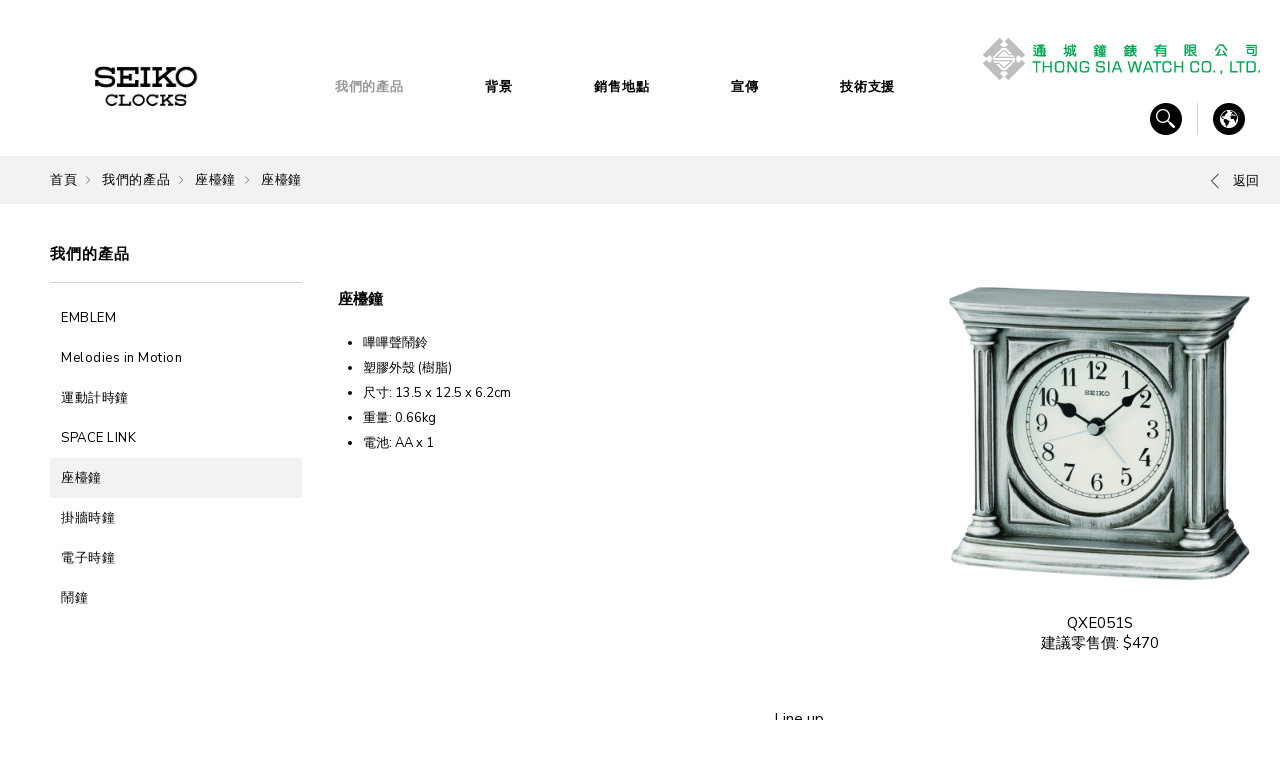

--- FILE ---
content_type: text/html; charset=utf-8
request_url: https://www.thongsia.com.hk/zh-hant/seiko_clock/collections/product/52/598/
body_size: 6614
content:
<!DOCTYPE html>
<html xmlns="http://www.w3.org/1999/xhtml">
<head>
    <title>座檯鐘  | 座檯鐘 | 我們的產品 | SEIKO Clock</title>
	<meta http-equiv="Content-Type" content="text/html; charset=utf-8" />
	<meta http-equiv="imagetoolbar" content="no" />
	<meta http-equiv="X-UA-Compatible" content="IE=edge" />
	<meta name="description" content="SEIKO WATCH CORPORATION" />
<meta name="format-detection" content="telephone=no" />
<meta name="keywords" content="SEIKO WATCH CORPORATION" />
<meta name="viewport" content="width=device-width" />
	<link rel="canonical" href="http://www.thongsia.com.hk/zh-hant/seiko_clock/collections/product/52/598/" /> 
				<link rel="alternate" href="/en/seiko_clock/collections/product/52/598" hreflang="en-hk" />
			<link rel="alternate" href="/zh-hant/seiko_clock/collections/product/52/598" hreflang="zh-hant-hk" />
					<link rel="shortcut icon" href="/upload/brand/6/favicon/5b482f0f95fc3.png" />
		<link rel="apple-touch-icon" href="img/iphone-icon.png" />
	<link rel="apple-touch-icon-precomposed" href="img/iphone-icon.png" />
	<link rel="stylesheet" type="text/css" href="css/layout.css" />
	<link rel="stylesheet" type="text/css" href="css/editor.css" />
	<link rel="stylesheet" type="text/css" href="css/colorbox.css" />
	<link href="https://fonts.googleapis.com/css?family=Nunito+Sans" rel="stylesheet">
	<link rel="stylesheet" type="text/css" href="css/afc582730e254d7d3b3197b837b0c2b4" />
	<script type="text/javascript" src="js/jquery.js"></script>
	<script type="text/javascript" src="js/jquery-ui.js"></script>
	<script type="text/javascript" src="js/jquery.Slider.js"></script>
	<script type="text/javascript" src="js/jquery.slideSubmit.js"></script>
	<script type="text/javascript" src="js/jquery.ui.touch-punch.min.js"></script>
	<script type="text/javascript" src="js/colorbox.js"></script>
	<script type="text/javascript" src="js/jquery.ellipsis.js"></script>
	<script type="text/javascript" src="js/jquery-migrate.js"></script>
	<script type="text/javascript" src="js/validator.class.js"></script>
	<script type="text/javascript" src="js/jquery.table.js"></script>
	<script type="text/javascript" src="js/lang.js"></script>
	<script type="text/javascript" src="js/function.js"></script>
	<script type="text/javascript" src="js/init.js"></script>
	<!--[if lte IE 9]>
	<script type="text/javascript" src="js/html5izer_placeholder.js"></script>
	<![endif]-->
	<!--[if lte IE 8]>
	<script type="text/javascript" src="js/html5.js"></script>
	<![endif]-->
	<!-- Global site tag (gtag.js) - Google Analytics -->
	<script async src="https://www.googletagmanager.com/gtag/js?id=UA-125437202-1"></script>
	<script>
	  window.dataLayer = window.dataLayer || [];
	  function gtag(){dataLayer.push(arguments);}
	  gtag('js', new Date());

	  gtag('config', 'UA-125437202-1');
	</script>
</head>
<body>
	<!-- Facebook Pixel Code -->
	<script>
	!function(f,b,e,v,n,t,s)
	{if(f.fbq)return;n=f.fbq=function(){n.callMethod?
	n.callMethod.apply(n,arguments):n.queue.push(arguments)};
	if(!f._fbq)f._fbq=n;n.push=n;n.loaded=!0;n.version='2.0';
	n.queue=[];t=b.createElement(e);t.async=!0;
	t.src=v;s=b.getElementsByTagName(e)[0];
	s.parentNode.insertBefore(t,s)}(window,document,'script',
	'https://connect.facebook.net/en_US/fbevents.js');
	fbq('init', '580201432141959'); 
	fbq('track', 'PageView');
	</script>
	<noscript>
	<img height="1" width="1" 
	src="https://www.facebook.com/tr?id=580201432141959&ev=PageView
	&noscript=1"/>
	</noscript>
	<!-- End Facebook Pixel Code -->
	<img border="0" src="https://r.turn.com/r/beacon?b2=uRMQNFxTlbL5CR0iUEmu4VZSHQQ_uElswk1DL7WH_jlcL1P_jX_35Kak1uXev2s5pVQi7_TexcHdaR7GtL1Xdg&cid=">

	<noscript><iframe src="//d.turn.com/r/dft/id/L21rdC8zMjgvcGlkLzExMzE5NzEwNy90LzA?ns" height="0" width="0" style="display:none;visibility:hidden"></iframe></noscript><script>(function(a,b,d){var c=a.getElementsByTagName(b)[0],a=a.createElement(b);a.async=!0;a.src=d;c.parentNode.insertBefore(a,c)})(document,"script","//d.turn.com/r/dft/id/L21rdC8zMjgvcGlkLzExMzE5NzEwNy90LzA");</script>
	<div class="body-overlay"></div>
	<header>
		<div class="container">
			<a href="/zh-hant/seiko_clock/home/" class="logo"><img src="/upload/brand/6/logo/5b98ea0f2fd11.jpg" alt="Webpage logo - Clock" width="1830" height="700" /></a><!--
		--><div class="menu zh-hant"><!--
										--><a href="/zh-hant/seiko_clock/home/" class="menu-item ">首頁</a><!--
										--><a href="/zh-hant/seiko_clock/collections/" class="menu-item current">我們的產品</a><!--
										--><a href="/zh-hant/seiko_clock/background/" class="menu-item ">背景</a><!--
										--><a href="/zh-hant/seiko_clock/store/" class="menu-item ">銷售地點</a><!--
										--><a href="/zh-hant/seiko_clock/gallery/" class="menu-item ">宣傳</a><!--
										--><a href="/zh-hant/seiko_clock/support/" class="menu-item ">技術支援</a><!--
						--></div><!--
		--><div class="header-right">
				<div class="header-right-container">
					<div class="thongsia"></div><!--
				--><div class="search-area">
						<a href="#"><img src="/img/icon-search.png" alt="" width="32" height="32" /></a>
						<div class="panel">
							<form action="/zh-hant/seiko_clock/search/" method="get" name="search-form">
								<input type="text" class="search" maxlength="128" autocomplete="off" placeholder="請輸入關鍵字" name="search" id="search" value="" /><button type="submit" class="submit" id="submit"></button>							</form>
						</div>
					</div><!--
											--><div class="language">
								<a href="#"><img src="/img/icon-language.png" alt="" width="32" height="32" /></a>
								<div class="panel">
																				<a href="/en/seiko_clock/collections/product/52/598" >EN</a>
																				<a href="/zh-hant/seiko_clock/collections/product/52/598" class="current">繁</a>
																	</div>
							</div><!--
														--><a href="#" class="menu-icon"></a>
				</div>
				<a href="#" class="menu-icon"></a>
			</div>
		</div>
	</header>
	<div class="responsive-menu">
		<div class="top-wrapper">
			<div class="thongsia"></div>
			<div class="search-area">
				<form action="/zh-hant/seiko_clock/search/" method="get" name="search-form">
					<input type="text" class="search" maxlength="128" autocomplete="off" placeholder="請輸入關鍵字" name="search" id="search" value="" /><button type="submit" class="submit" id="submit"></button>				</form>
			</div><!--
							--><div class="language-area">
						<a href="#">
							<span class="icon"><img src="/img/icon-language.png" alt="" width="32" height="32" /></span>
							<span class="text">選擇語言</span>
						</a>
						<div class="panel">
																<a href="/en/seiko_clock/collections/product/52/598" >EN</a>
																<a href="/zh-hant/seiko_clock/collections/product/52/598" class="current">繁</a>
													</div>
					</div><!--
							--></div>
		<div class="menu">
								<a href="/zh-hant/seiko_clock/home/" class="menu-item ">
						<span class="menu-title">首頁</span>
											</a>
													<a href="/zh-hant/seiko_clock/collections/" class="menu-item hasChild">
						<span class="menu-title">我們的產品</span>
														<span class="icon"></span>
											</a>
												<div class="subMenu">
																				<a href="/zh-hant/seiko_clock/collections/series/28/" class="subMenu-item">EMBLEM</a>
																				<a href="/zh-hant/seiko_clock/collections/series/27/" class="subMenu-item">Melodies in Motion</a>
																				<a href="/zh-hant/seiko_clock/collections/series/26/" class="subMenu-item">運動計時鐘</a>
																				<a href="/zh-hant/seiko_clock/collections/series/25/" class="subMenu-item">SPACE LINK</a>
																				<a href="/zh-hant/seiko_clock/collections/series/23/" class="subMenu-item">座檯鐘</a>
																				<a href="/zh-hant/seiko_clock/collections/series/22/" class="subMenu-item">掛牆時鐘</a>
																				<a href="/zh-hant/seiko_clock/collections/series/21/" class="subMenu-item">電子時鐘</a>
																				<a href="/zh-hant/seiko_clock/collections/series/20/" class="subMenu-item">鬧鐘</a>
															</div>
													<a href="/zh-hant/seiko_clock/background/" class="menu-item ">
						<span class="menu-title">背景</span>
											</a>
													<a href="/zh-hant/seiko_clock/store/" class="menu-item hasChild">
						<span class="menu-title">銷售地點</span>
														<span class="icon"></span>
											</a>
												<div class="subMenu">
																			<a href="/zh-hant/seiko_clock/store/dealer/" class="subMenu-item">經銷商名單</a>
															</div>
													<a href="/zh-hant/seiko_clock/gallery/" class="menu-item hasChild">
						<span class="menu-title">宣傳</span>
														<span class="icon"></span>
											</a>
												<div class="subMenu">
																				<a href="/zh-hant/seiko_clock/gallery/category/14/" class="subMenu-item">廣告圖</a>
															</div>
													<a href="/zh-hant/seiko_clock/support/" class="menu-item hasChild">
						<span class="menu-title">技術支援</span>
														<span class="icon"></span>
											</a>
												<div class="subMenu">
																			<a href="/zh-hant/seiko_clock/support/faq/" class="subMenu-item">常見問題</a>
																			<a href="/zh-hant/seiko_clock/support/manual/" class="subMenu-item">使用說明書</a>
																			<a href="/zh-hant/seiko_clock/support/contact/" class="subMenu-item">客戶服務中心</a>
															</div>
										</div>
	</div>
	<section id="content"><script type="text/javascript">
	$(document).ready(function() {
		$('.product-detail > .photo-area > .photo').on('mouseover', function(){
			$(this).children('.fake').css({'transform': 'scale(2.2)'});
		}).on('mouseout', function(){
			$(this).children('.fake').css({'transform': 'scale(1)'});
		}).on('mousemove', function(e){
			$(this).children('.fake').css({'transform-origin': ((e.pageX - $(this).offset().left) / $(this).width()) * 100 + '% ' + ((e.pageY - $(this).offset().top) / $(this).height()) * 100 +'%'});
		}).each(function(){
			$(this).append('<div class="fake"></div>').children('.fake').css({'background-image': 'url('+ $(this).attr('data-image') +')'});
		});
	});
</script>
<div class="navigation-bar">
	<div class="container">
		<div class="navigation oneline"><a href="/zh-hant/seiko_clock/home/">首頁</a>&nbsp;&nbsp;<img src="/img/path-arrow.svg" alt="" />&nbsp;&nbsp;&nbsp;<a href="/zh-hant/seiko_clock/collections/">我們的產品</a>&nbsp;&nbsp;<img src="/img/path-arrow.svg" alt="" />&nbsp;&nbsp;&nbsp;<a href="/zh-hant/seiko_clock/collections/series/23/">座檯鐘</a>&nbsp;&nbsp;<img src="/img/path-arrow.svg" alt="" />&nbsp;&nbsp;&nbsp;<a class="current">座檯鐘 </a></div>
						<a href="/zh-hant/seiko_clock/collections/series/23/" class="back">
					<span class="arrow"></span>
					<span class="text">返回</span>
				</a>
			</div>
</div><div class="content">
	<div class="container">
		<div class="side-menu">
	<div class="section-title">我們的產品</div>
				<ul>
										<li>
																<a href="/zh-hant/seiko_clock/collections/series/28/" >EMBLEM</a>
													</li>
										<li>
																<a href="/zh-hant/seiko_clock/collections/series/27/" >Melodies in Motion</a>
													</li>
										<li>
																<a href="/zh-hant/seiko_clock/collections/series/26/" >運動計時鐘</a>
													</li>
										<li>
																<a href="/zh-hant/seiko_clock/collections/series/25/" >SPACE LINK</a>
													</li>
										<li>
																<a href="/zh-hant/seiko_clock/collections/series/23/" class="current">座檯鐘</a>
													</li>
										<li>
																<a href="/zh-hant/seiko_clock/collections/series/22/" >掛牆時鐘</a>
													</li>
										<li>
																<a href="/zh-hant/seiko_clock/collections/series/21/" >電子時鐘</a>
													</li>
										<li>
																<a href="/zh-hant/seiko_clock/collections/series/20/" >鬧鐘</a>
													</li>
							</ul>
	</div><!--
	--><div class="page-content">
			<div class="product-detail full">
										<div class="photo-area">
							<div class="photo" data-image="upload/collection_product/598/image/5c2f08511ac6a.jpg"><img src="/img/?hash=690d197aa7251b8e641475d456bed740.jpg" alt="QXE051S" width="320" height="320" /></div>
							<div class="product-model">QXE051S</div>
																<div class="product-price">建議零售價: $470</div>
													</div>
								<div class="details">
					<div class="logo"></div>
					<div class="product-title">座檯鐘</div>
					<div class="product-caliber"></div>
					<div class="editor"><ul>
<li>嗶嗶聲鬧鈴</li>
<li>塑膠外殼 (樹脂)</li>
<li>尺寸: 13.5 x 12.5 x 6.2cm</li>
<li>重量: 0.66kg</li>
<li>電池: AA x 1</li>
</ul></div>
				</div>
										<div class="all-products">
							<div class="line-up">Line up</div>
							<div class="line"></div>
							<div class="products-area"><!--
																	--><a href="/zh-hant/seiko_clock/collections/product/52/2176/" class="product-item ">
											<span class="product-image"><img src="/img/?hash=c49d13e14276d8aa5f6ed6f33bf4e402.jpg" alt="QXE066P" width="102" height="102" /></span>
											<span class="product-title">QXE066P</span>
										</a><!--
																	--><a href="/zh-hant/seiko_clock/collections/product/52/2175/" class="product-item ">
											<span class="product-image"><img src="/img/?hash=942f3e09618e321b79110aefa6dee146.jpg" alt="QXE066K" width="102" height="102" /></span>
											<span class="product-title">QXE066K</span>
										</a><!--
																	--><a href="/zh-hant/seiko_clock/collections/product/52/2174/" class="product-item ">
											<span class="product-image"><img src="/img/?hash=971094889acfb5b8e2ed184c4020e4c3.jpg" alt="QXE066B" width="102" height="102" /></span>
											<span class="product-title">QXE066B</span>
										</a><!--
																	--><a href="/zh-hant/seiko_clock/collections/product/52/2158/" class="product-item ">
											<span class="product-image"><img src="/img/?hash=584d47fddfce86daea3b343191e92ce5.jpg" alt="QXG154B" width="102" height="102" /></span>
											<span class="product-title">QXG154B</span>
										</a><!--
																	--><a href="/zh-hant/seiko_clock/collections/product/52/2134/" class="product-item ">
											<span class="product-image"><img src="/img/?hash=547ac7c1b8991c8bf0ea97d528fbcaa0.jpg" alt="QXW251-B" width="102" height="102" /></span>
											<span class="product-title">QXW251B</span>
										</a><!--
																	--><a href="/zh-hant/seiko_clock/collections/product/52/2123/" class="product-item ">
											<span class="product-image"><img src="/img/?hash=2475a44e641d4cfff95f1e5ccab87de9.jpg" alt="QXE067K_basic" width="102" height="102" /></span>
											<span class="product-title">QXE067K</span>
										</a><!--
																	--><a href="/zh-hant/seiko_clock/collections/product/52/2122/" class="product-item ">
											<span class="product-image"><img src="/img/?hash=9112d863a4fd1519ea929bb34eae50f4.jpg" alt="QXE067-S" width="102" height="102" /></span>
											<span class="product-title">QXE067S</span>
										</a><!--
																	--><a href="/zh-hant/seiko_clock/collections/product/52/2116/" class="product-item ">
											<span class="product-image"><img src="/img/?hash=e7b8afc883ca27ff8bd4f3ad59b174b7.jpg" alt="QXW252-N" width="102" height="102" /></span>
											<span class="product-title">QXW252N</span>
										</a><!--
																	--><a href="/zh-hant/seiko_clock/collections/product/52/2115/" class="product-item ">
											<span class="product-image"><img src="/img/?hash=ad7a8d97c5fb6debe6243cd296115337.jpg" alt="QXW252-B" width="102" height="102" /></span>
											<span class="product-title">QXW252B</span>
										</a><!--
																	--><a href="/zh-hant/seiko_clock/collections/product/52/2102/" class="product-item ">
											<span class="product-image"><img src="/img/?hash=1db3105e51faade3ae3c6d4932d967ce.jpg" alt="QXN234-K" width="102" height="102" /></span>
											<span class="product-title">QXN234K</span>
										</a><!--
																	--><a href="/zh-hant/seiko_clock/collections/product/52/1888/" class="product-item ">
											<span class="product-image"><img src="/img/?hash=9ce73cec8646b41288af7edccf9ecd08.jpg" alt="QXG152S" width="102" height="102" /></span>
											<span class="product-title">QXG152S</span>
										</a><!--
																	--><a href="/zh-hant/seiko_clock/collections/product/52/1887/" class="product-item ">
											<span class="product-image"><img src="/img/?hash=692e5ba16c3fe75a154a4c4af6433df2.jpg" alt="QXG152G" width="102" height="102" /></span>
											<span class="product-title">QXG152G</span>
										</a><!--
																	--><a href="/zh-hant/seiko_clock/collections/product/52/1709/" class="product-item ">
											<span class="product-image"><img src="/img/?hash=a275a0d73c70d19d6cfba1e52f2f13b8.jpg" alt="QXN233B" width="102" height="102" /></span>
											<span class="product-title">QXN233B</span>
										</a><!--
																	--><a href="/zh-hant/seiko_clock/collections/product/52/1391/" class="product-item ">
											<span class="product-image"><img src="/img/?hash=a1843aee4fac342b40a242eb562f9794.jpg" alt="QXG151S" width="102" height="102" /></span>
											<span class="product-title">QXG151S</span>
										</a><!--
																	--><a href="/zh-hant/seiko_clock/collections/product/52/1390/" class="product-item ">
											<span class="product-image"><img src="/img/?hash=f471bb93c3aa42b91c2bdef5be91da30.jpg" alt="QXG151G" width="102" height="102" /></span>
											<span class="product-title">QXG151G</span>
										</a><!--
																	--><a href="/zh-hant/seiko_clock/collections/product/52/1333/" class="product-item ">
											<span class="product-image"><img src="/img/?hash=854e57f0625ff6c5fcf349d7edcf1b85.jpg" alt="QHG045W" width="102" height="102" /></span>
											<span class="product-title">QHG045W</span>
										</a><!--
																	--><a href="/zh-hant/seiko_clock/collections/product/52/1332/" class="product-item ">
											<span class="product-image"><img src="/img/?hash=25a73ce010b4c6b57b15cb3d79e2ba7e.jpg" alt="QHG045K" width="102" height="102" /></span>
											<span class="product-title">QHG045K</span>
										</a><!--
																	--><a href="/zh-hant/seiko_clock/collections/product/52/1331/" class="product-item ">
											<span class="product-image"><img src="/img/?hash=9a9f7e42bd318c56695b81166283afea.jpg" alt="QHG044W" width="102" height="102" /></span>
											<span class="product-title">QHG044W</span>
										</a><!--
																	--><a href="/zh-hant/seiko_clock/collections/product/52/1330/" class="product-item ">
											<span class="product-image"><img src="/img/?hash=13f9f15439c25deebd60470e0e1c9b1a.jpg" alt="QHG044K" width="102" height="102" /></span>
											<span class="product-title">QHG044K</span>
										</a><!--
																	--><a href="/zh-hant/seiko_clock/collections/product/52/1329/" class="product-item ">
											<span class="product-image"><img src="/img/?hash=4b397ae695431c071f6775cbdc9b51e3.jpg" alt="QHG043W" width="102" height="102" /></span>
											<span class="product-title">QHG043W</span>
										</a><!--
																	--><a href="/zh-hant/seiko_clock/collections/product/52/1299/" class="product-item ">
											<span class="product-image"><img src="/img/?hash=634bab46998a636d58707393bf98b9ac.jpg" alt="QXE061S (1)" width="102" height="102" /></span>
											<span class="product-title">QXE061S</span>
										</a><!--
																	--><a href="/zh-hant/seiko_clock/collections/product/52/1298/" class="product-item ">
											<span class="product-image"><img src="/img/?hash=70c0d350b6475caceeb79d13a6334feb.jpg" alt="QXG150S" width="102" height="102" /></span>
											<span class="product-title">QXG150S</span>
										</a><!--
																	--><a href="/zh-hant/seiko_clock/collections/product/52/1297/" class="product-item ">
											<span class="product-image"><img src="/img/?hash=e4fef5fbbcfa7083b23f415c0e1d204f.jpg" alt="QXG150P" width="102" height="102" /></span>
											<span class="product-title">QXG150P</span>
										</a><!--
																	--><a href="/zh-hant/seiko_clock/collections/product/52/609/" class="product-item ">
											<span class="product-image"><img src="/img/?hash=e73b0413b18d6a2c0a464fbf7b29f2f9.jpg" alt="QXE017C" width="102" height="102" /></span>
											<span class="product-title">QXE017C</span>
										</a><!--
																	--><a href="/zh-hant/seiko_clock/collections/product/52/608/" class="product-item ">
											<span class="product-image"><img src="/img/?hash=63a677ca635d0798bba0ed9cee0d345c.jpg" alt="QXE043b" width="102" height="102" /></span>
											<span class="product-title">QXE043B</span>
										</a><!--
																	--><a href="/zh-hant/seiko_clock/collections/product/52/607/" class="product-item ">
											<span class="product-image"><img src="/img/?hash=79ff6a7deda83a3cf8c3d8e60710bf0e.jpg" alt="QXE044b" width="102" height="102" /></span>
											<span class="product-title">QXE044B</span>
										</a><!--
																	--><a href="/zh-hant/seiko_clock/collections/product/52/606/" class="product-item ">
											<span class="product-image"><img src="/img/?hash=05ca5255064c5ec7dedf68c2683c834a.jpg" alt="QXE054B" width="102" height="102" /></span>
											<span class="product-title">QXE054B</span>
										</a><!--
																	--><a href="/zh-hant/seiko_clock/collections/product/52/605/" class="product-item ">
											<span class="product-image"><img src="/img/?hash=8b8a0970a07d825384f0c0af8ec99f28.jpg" alt="QXE054W" width="102" height="102" /></span>
											<span class="product-title">QXE054W</span>
										</a><!--
																	--><a href="/zh-hant/seiko_clock/collections/product/52/603/" class="product-item ">
											<span class="product-image"><img src="/img/?hash=c81e2533fee17eb2039dfeb411a5e47e.jpg" alt="QXE055L" width="102" height="102" /></span>
											<span class="product-title">QXE055L</span>
										</a><!--
																	--><a href="/zh-hant/seiko_clock/collections/product/52/602/" class="product-item ">
											<span class="product-image"><img src="/img/?hash=0720327e42975a9b62b9fa6ac249fc27.jpg" alt="QXE055P" width="102" height="102" /></span>
											<span class="product-title">QXE055P</span>
										</a><!--
																	--><a href="/zh-hant/seiko_clock/collections/product/52/601/" class="product-item ">
											<span class="product-image"><img src="/img/?hash=197f059307303626b59c645a1cb9cae7.jpg" alt="QXE058B" width="102" height="102" /></span>
											<span class="product-title">QXE058B</span>
										</a><!--
																	--><a href="/zh-hant/seiko_clock/collections/product/52/600/" class="product-item ">
											<span class="product-image"><img src="/img/?hash=55ccd2cb532c0a7498e6ded6d1ff5414.jpg" alt="QXE058Z" width="102" height="102" /></span>
											<span class="product-title">QXE058Z</span>
										</a><!--
																	--><a href="/zh-hant/seiko_clock/collections/product/52/599/" class="product-item ">
											<span class="product-image"><img src="/img/?hash=752392ab3a4086ba902245464b100551.jpg" alt="QXE051G" width="102" height="102" /></span>
											<span class="product-title">QXE051G</span>
										</a><!--
																	--><a href="/zh-hant/seiko_clock/collections/product/52/598/" class="product-item current">
											<span class="product-image"><img src="/img/?hash=7070410c7725fc22137487b5ea35865f.jpg" alt="QXE051S" width="102" height="102" /></span>
											<span class="product-title">QXE051S</span>
										</a><!--
																	--><a href="/zh-hant/seiko_clock/collections/product/52/597/" class="product-item ">
											<span class="product-image"><img src="/img/?hash=fd86b54dc4f383233875f0e3c16d8470.jpg" alt="QXE052G" width="102" height="102" /></span>
											<span class="product-title">QXE052G</span>
										</a><!--
																	--><a href="/zh-hant/seiko_clock/collections/product/52/596/" class="product-item ">
											<span class="product-image"><img src="/img/?hash=b947a3243735a0169989018fd4e9d040.jpg" alt="QXE052S" width="102" height="102" /></span>
											<span class="product-title">QXE052S</span>
										</a><!--
																	--><a href="/zh-hant/seiko_clock/collections/product/52/595/" class="product-item ">
											<span class="product-image"><img src="/img/?hash=44df30d3a7e2eb88eb465c021298e11e.jpg" alt="QXG103S" width="102" height="102" /></span>
											<span class="product-title">QXG103S</span>
										</a><!--
																	--><a href="/zh-hant/seiko_clock/collections/product/52/594/" class="product-item ">
											<span class="product-image"><img src="/img/?hash=f455d8c47b9936363281430a46de4c04.jpg" alt="QXG146G" width="102" height="102" /></span>
											<span class="product-title">QXG146G</span>
										</a><!--
																	--><a href="/zh-hant/seiko_clock/collections/product/52/593/" class="product-item ">
											<span class="product-image"><img src="/img/?hash=1ed548f89cda4a507a4b9edb12801ac2.jpg" alt="QXG103B" width="102" height="102" /></span>
											<span class="product-title">QXG103B</span>
										</a><!--
																	--><a href="/zh-hant/seiko_clock/collections/product/52/589/" class="product-item ">
											<span class="product-image"><img src="/img/?hash=c9d0a099b6a07a6026719f321b849efe.jpg" alt="QXJ028A" width="102" height="102" /></span>
											<span class="product-title">QXJ028A</span>
										</a><!--
																	--><a href="/zh-hant/seiko_clock/collections/product/52/587/" class="product-item ">
											<span class="product-image"><img src="/img/?hash=cea6e8dfa62fd6738695223b87ab971a.jpg" alt="QXQ034B" width="102" height="102" /></span>
											<span class="product-title">QXQ034B</span>
										</a><!--
																	--><a href="/zh-hant/seiko_clock/collections/product/52/586/" class="product-item ">
											<span class="product-image"><img src="/img/?hash=4d3747d13f64b9fd4eebe2dca8ebf25c.jpg" alt="QXG123B" width="102" height="102" /></span>
											<span class="product-title">QXG123B</span>
										</a><!--
																	--><a href="/zh-hant/seiko_clock/collections/product/52/585/" class="product-item ">
											<span class="product-image"><img src="/img/?hash=ad2f020ff7eca1688d4fc32849ec0949.jpg" alt="QXG337Z" width="102" height="102" /></span>
											<span class="product-title">QXG337Z</span>
										</a><!--
																	--><a href="/zh-hant/seiko_clock/collections/product/52/584/" class="product-item ">
											<span class="product-image"><img src="/img/?hash=ee89f1a43b04c0d83011b285a0a9fa34.jpg" alt="QXG147B" width="102" height="102" /></span>
											<span class="product-title">QXG147B</span>
										</a><!--
																	--><a href="/zh-hant/seiko_clock/collections/product/52/583/" class="product-item ">
											<span class="product-image"><img src="/img/?hash=1d8dc6e7d061d57ce628205f2cb1e66a.jpg" alt="QXG148Z" width="102" height="102" /></span>
											<span class="product-title">QXG148Z</span>
										</a><!--
																	--><a href="/zh-hant/seiko_clock/collections/product/52/581/" class="product-item ">
											<span class="product-image"><img src="/img/?hash=88611520e03a4521557b66984484dc7a.jpg" alt="QXW224B" width="102" height="102" /></span>
											<span class="product-title">QXW224B</span>
										</a><!--
																	--><a href="/zh-hant/seiko_clock/collections/product/52/1074/" class="product-item ">
											<span class="product-image"><img src="/img/?hash=58dd5aa9bb67f728c40efb16b272c2cb.jpg" alt="QXW235B" width="102" height="102" /></span>
											<span class="product-title">QXW235B</span>
										</a><!--
																	--><a href="/zh-hant/seiko_clock/collections/product/52/582/" class="product-item ">
											<span class="product-image"><img src="/img/?hash=e19a7b9a48fd3cd1d5a21b56d24960d7.jpg" alt="QXW248G" width="102" height="102" /></span>
											<span class="product-title">QXW248G</span>
										</a><!--
																	--><a href="/zh-hant/seiko_clock/collections/product/52/1073/" class="product-item ">
											<span class="product-image"><img src="/img/?hash=1374998636125ac779b7f20bf50527b7.jpg" alt="QXW248P" width="102" height="102" /></span>
											<span class="product-title">QXW248P</span>
										</a><!--
																	--><a href="/zh-hant/seiko_clock/collections/product/52/580/" class="product-item ">
											<span class="product-image"><img src="/img/?hash=ff718107e2b20a99bbd6788f07889aa1.jpg" alt="QXQ035B" width="102" height="102" /></span>
											<span class="product-title">QXQ035B</span>
										</a><!--
																	--><a href="/zh-hant/seiko_clock/collections/product/52/579/" class="product-item ">
											<span class="product-image"><img src="/img/?hash=2b4243f731bf9190dfc8c1f1b0beabf4.jpg" alt="QHN006G" width="102" height="102" /></span>
											<span class="product-title">QHN006G</span>
										</a><!--
																	--><a href="/zh-hant/seiko_clock/collections/product/52/578/" class="product-item ">
											<span class="product-image"><img src="/img/?hash=b8ea6e21e24ca33999e74d886cd34159.jpg" alt="QHN006S" width="102" height="102" /></span>
											<span class="product-title">QHN006S</span>
										</a><!--
																	--><a href="/zh-hant/seiko_clock/collections/product/52/577/" class="product-item ">
											<span class="product-image"><img src="/img/?hash=ee54d0d99e716edc2656756b2da64389.jpg" alt="QHA004P" width="102" height="102" /></span>
											<span class="product-title">QHA004P</span>
										</a><!--
																	--><a href="/zh-hant/seiko_clock/collections/product/52/576/" class="product-item ">
											<span class="product-image"><img src="/img/?hash=15885c87e785a636becfd71cf2060bfb.jpg" alt="QHE004G" width="102" height="102" /></span>
											<span class="product-title">QHE004G</span>
										</a><!--
																	--><a href="/zh-hant/seiko_clock/collections/product/52/575/" class="product-item ">
											<span class="product-image"><img src="/img/?hash=848cbe253dc39340f29e6b4b3ccf944d.jpg" alt="QHE005G" width="102" height="102" /></span>
											<span class="product-title">QHE005G</span>
										</a><!--
																	--><a href="/zh-hant/seiko_clock/collections/product/52/574/" class="product-item ">
											<span class="product-image"><img src="/img/?hash=32fb8a15614a17e11b97d8ebb57711de.jpg" alt="QHE173G" width="102" height="102" /></span>
											<span class="product-title">QHE173G</span>
										</a><!--
																	--><a href="/zh-hant/seiko_clock/collections/product/52/573/" class="product-item ">
											<span class="product-image"><img src="/img/?hash=8ce2f6c80b4062839628528e771bf8df.jpg" alt="QHE173S" width="102" height="102" /></span>
											<span class="product-title">QHE173S</span>
										</a><!--
																	--><a href="/zh-hant/seiko_clock/collections/product/52/572/" class="product-item ">
											<span class="product-image"><img src="/img/?hash=42e874744fceab26a3aa86584ccf37d1.jpg" alt="QHE092S" width="102" height="102" /></span>
											<span class="product-title">QHE092S</span>
										</a><!--
																	--><a href="/zh-hant/seiko_clock/collections/product/52/571/" class="product-item ">
											<span class="product-image"><img src="/img/?hash=34347e60913eb3ed10d6f9f49dd9a797.jpg" alt="QHE093G" width="102" height="102" /></span>
											<span class="product-title">QHE093G</span>
										</a><!--
																	--><a href="/zh-hant/seiko_clock/collections/product/52/570/" class="product-item ">
											<span class="product-image"><img src="/img/?hash=15caf816bcb2a8b35ae9931221579570.jpg" alt="QHE093S" width="102" height="102" /></span>
											<span class="product-title">QHE093S</span>
										</a><!--
																	--><a href="/zh-hant/seiko_clock/collections/product/52/569/" class="product-item ">
											<span class="product-image"><img src="/img/?hash=0b2ae08120e40bfae39ee84b0831401d.jpg" alt="QHE109G" width="102" height="102" /></span>
											<span class="product-title">QHE109G</span>
										</a><!--
																	--><a href="/zh-hant/seiko_clock/collections/product/52/568/" class="product-item ">
											<span class="product-image"><img src="/img/?hash=e23196ce13da9139efb2d7fe2d8926ca.jpg" alt="QHE134G" width="102" height="102" /></span>
											<span class="product-title">QHE134G</span>
										</a><!--
																	--><a href="/zh-hant/seiko_clock/collections/product/52/565/" class="product-item ">
											<span class="product-image"><img src="/img/?hash=084130bb4ae00f75eda6483a7fa6ffff.jpg" alt="QHG106G" width="102" height="102" /></span>
											<span class="product-title">QHG106G</span>
										</a><!--
																	--><a href="/zh-hant/seiko_clock/collections/product/52/564/" class="product-item ">
											<span class="product-image"><img src="/img/?hash=c959185ff76888b3054ff0b99c93e80c.jpg" alt="QHJ201G" width="102" height="102" /></span>
											<span class="product-title">QHJ201G</span>
										</a><!--
																	--><a href="/zh-hant/seiko_clock/collections/product/52/1075/" class="product-item ">
											<span class="product-image"><img src="/img/?hash=2dc786e0881f21f7df02ca4cfc9bd9a6.jpg" alt="QHE148A" width="102" height="102" /></span>
											<span class="product-title">QHE148A</span>
										</a><!--
																	--><a href="/zh-hant/seiko_clock/collections/product/52/1076/" class="product-item ">
											<span class="product-image"><img src="/img/?hash=983f84d8dc4d91ff1007985fb3e6c6d1.jpg" alt="QHE148P" width="102" height="102" /></span>
											<span class="product-title">QHE148P</span>
										</a><!--
																	--><a href="/zh-hant/seiko_clock/collections/product/52/560/" class="product-item ">
											<span class="product-image"><img src="/img/?hash=925da7c411577f8dd4c44a5a1325868a.jpg" alt="QHE163G" width="102" height="102" /></span>
											<span class="product-title">QHE163G</span>
										</a><!--
																	--><a href="/zh-hant/seiko_clock/collections/product/52/558/" class="product-item ">
											<span class="product-image"><img src="/img/?hash=27714fa36d4ad4ab7cdb05ca8b299776.jpg" alt="QHE163S" width="102" height="102" /></span>
											<span class="product-title">QHE163S</span>
										</a><!--
																	--><a href="/zh-hant/seiko_clock/collections/product/52/557/" class="product-item ">
											<span class="product-image"><img src="/img/?hash=ed190b16575349e4fb31eeac0aec4767.jpg" alt="QHE162G" width="102" height="102" /></span>
											<span class="product-title">QHE162G</span>
										</a><!--
																	--><a href="/zh-hant/seiko_clock/collections/product/52/556/" class="product-item ">
											<span class="product-image"><img src="/img/?hash=66a217835012ea9c8c31c27aebe65d13.jpg" alt="QHE162S" width="102" height="102" /></span>
											<span class="product-title">QHE162S</span>
										</a><!--
														--></div>
						</div>
							</div><!--
							--></div>
	</div>
</div>	</section>
	<footer>
		<div class="container">
			<div class="sitemap"><!--
									--><div class="sitemap-item">
							<div class="sitemap-title">我們的產品</div>
							<div class="line"></div>
							<ul>
																		<li><a href="/zh-hant/seiko_clock/collections/series/28/">EMBLEM</a></li>
																		<li><a href="/zh-hant/seiko_clock/collections/series/27/">Melodies in Motion</a></li>
																		<li><a href="/zh-hant/seiko_clock/collections/series/26/">運動計時鐘</a></li>
																		<li><a href="/zh-hant/seiko_clock/collections/series/25/">SPACE LINK</a></li>
																		<li><a href="/zh-hant/seiko_clock/collections/series/23/">座檯鐘</a></li>
																		<li><a href="/zh-hant/seiko_clock/collections/series/22/">掛牆時鐘</a></li>
																		<li><a href="/zh-hant/seiko_clock/collections/series/21/">電子時鐘</a></li>
																		<li><a href="/zh-hant/seiko_clock/collections/series/20/">鬧鐘</a></li>
															</ul>
						</div><!--
							--><div class="sitemap-item">
					<div class="sitemap-title">品牌</div>
					<div class="line"></div>
											<ul>
																<li><a href="/zh-hant/alba/home/" target="_blank">ALBA</a></li>
																<li><a href="/zh-hant/seiko_clock/home/" target="_blank">SEIKO Clock</a></li>
													</ul>
									</div><!--
			--><div class="sitemap-item">
					<div class="sitemap-title">銷售地點</div>
					<div class="line"></div>
					<ul>
														<li><a href="/zh-hant/seiko_clock/store/dealer/">經銷商名單</a></li>
											</ul>
					<div class="desktop">
						<div class="sitemap-title">技術支援</div>
						<div class="line"></div>
						<ul>
																<li><a href="/zh-hant/seiko_clock/support/faq/">常見問題</a></li>
																<li><a href="/zh-hant/seiko_clock/support/manual/">使用說明書</a></li>
																<li><a href="/zh-hant/seiko_clock/support/contact/">客戶服務中心</a></li>
													</ul>
					</div>
				</div><!--
			--><div class="sitemap-item responsive">
					<div class="sitemap-title">技術支援</div>
					<div class="line"></div>
					<ul>
														<li><a href="/zh-hant/seiko_clock/support/faq/">常見問題</a></li>
														<li><a href="/zh-hant/seiko_clock/support/manual/">使用說明書</a></li>
														<li><a href="/zh-hant/seiko_clock/support/contact/">客戶服務中心</a></li>
											</ul>
				</div><!--
									--><div class="sitemap-item">
							<div class="sitemap-title">國際網站</div>
							<div class="line"></div>
							<ul>
																		<li><a  href="https://www.seiko-clock.co.jp/" target="_blank">https://www.seiko-clock.co.jp/</a></li>
															</ul>
						</div><!--
										--></div>
			<div class="footer-menu">
				<a href="/zh-hant/seiko_clock/about/main/">關於我們</a><!--
										--><a href="/zh-hant/seiko_clock/background/main/">背景</a><!--
										--><a href="/zh-hant/seiko_clock/privacy/main/">私隱條款</a><!--
										--><a href="/zh-hant/seiko_clock/requirement/main/">系統要求</a><!--
										--><a href="/zh-hant/seiko_clock/warning/main/">互聯網注意事項</a><!--
						--></div>
			<div class="bottom-wrapper">
								<section class="footer-copyright">Copyright © Seiko Clock. <div>Powered by <a href="//www.anglia.com.hk" target="_blank">ANGLIA</a>.</div></section>
			</div>
		</div>
	</footer>
</body>
</html>

--- FILE ---
content_type: application/javascript
request_url: https://www.thongsia.com.hk/zh-hant/seiko_clock/collections/product/52/598/js/jquery.table.js
body_size: 803
content:
/*
 * jQuery Table Plugin
 * Copyright (c) 2015 Alvin So
 * Version: 1.12 (13-DEC-2016)
 */
(function($) {
	$.fn.extend({
		table: function(options) {
			var setting = {
				className: '',							//Class for responsive table
				connector: ' & ',						//string for colspan td
				width: 0,								//when object width less than this value, it will show responsive table (int or function)
				timeout: 100,							//time to update when window resize
				beforeResize: function(element) {},		//event before resize
				afterResize: function(element) {},		//event after resize
				afterInit: function(element) {}			//event after initiate
			};
			$.extend(true, setting, options);
			return this.each(function() {
				$.each($(this), function() {
					var _self = $(this);
					var table = _self.after('<table><tbody /></table>').next().addClass(setting.className).hide();
					var tbody = table.children();
					var thead = [];
					$.each($('th, td', _self.find('tr:first')), function() {
						thead.push({
							tag:		$(this).prop('tagName'),
							html:		$(this).html(),					
							className:	$(this).attr('class')				
						});
					});
					var last_row_span = {};
					$.each($('tr', _self.children('tbody')), function() {
						var tr = tbody.append('<tr><td /></tr>').children(':last').addClass($(this).attr('class'));
						var new_tbody = tr.children(':last').html('<table><tbody /></table>').children().addClass(_self.attr('class')).children();
						var index = 0;
						$.each($('th, td', $(this)), function() {
							var new_tr = new_tbody.append('<tr />').children(':last');
							var colspan = parseInt($(this).attr('colspan'));
							var rowspan = parseInt($(this).attr('rowspan'));
							var title = {};
							var content = {
								tag:		$(this).prop('tagName'),
								html:		$(this).html(),					
								className:	$(this).attr('class')	
							};
							if(colspan > 1)
							{
								var tmp = [];
								for(var i = 0; i < colspan; i++)
								{
									tmp.push(thead[(index + i)].html);
								}
								$.extend(title, thead[index], {
									html: tmp.join(setting.connector)
								});
							}
							else
							{
								colspan = 1;
								title = thead[index];
							}
							if(rowspan > 1)
							{
								last_row_span[index] = {
									title: title,
									content: content,
									colspan: Math.max(colspan, 1),
									rowspan: rowspan
								};
							}
							index += colspan;
							createElement(new_tr, title);
							createElement(new_tr, content);
							if(index in last_row_span)
							{
								var length = last_row_span[index].colspan;
								new_tr = new_tbody.append('<tr />').children(':last');
								createElement(new_tr, last_row_span[index].title);
								createElement(new_tr, last_row_span[index].content);
								last_row_span[index].rowspan--;
								if(last_row_span[index].rowspan <= 1)
								{
									delete last_row_span[index];
								}
								index += length;
							}
						});
					});
					if(_self.children('tfoot').length)
					{
						var tfoot = table.append('<tfoot><tr><td /></tr></tfoot>').find('td:last');
						tfoot.html('<table />').children().addClass(_self.attr('class')).append(_self.children('tfoot').clone());
					}
					var render = function() {
						var width = typeof(setting.width) == 'function' ? setting.width() : setting.width;
						if(_self.show().width() <= width)
						{
							table.show();
							_self.hide();
						}	
						else
						{
							_self.show();
							table.hide();
						}
					};
					render();
					setting.afterInit(_self);
					var timeout;
					$(window).resize(function() {
						clearTimeout(timeout);
						timeout = setTimeout(function() {
							setting.beforeResize(_self);
							render();
							setting.afterResize(_self);
						}, setting.timeout);
					});
				});
				
				function createElement(tr, obj)
				{
					if(obj)
					{
						tr.append('<' + obj.tag + ' />').children(':last').html(obj.html).addClass(obj.className);
					}
				}
			});
		}
	});
})(jQuery);